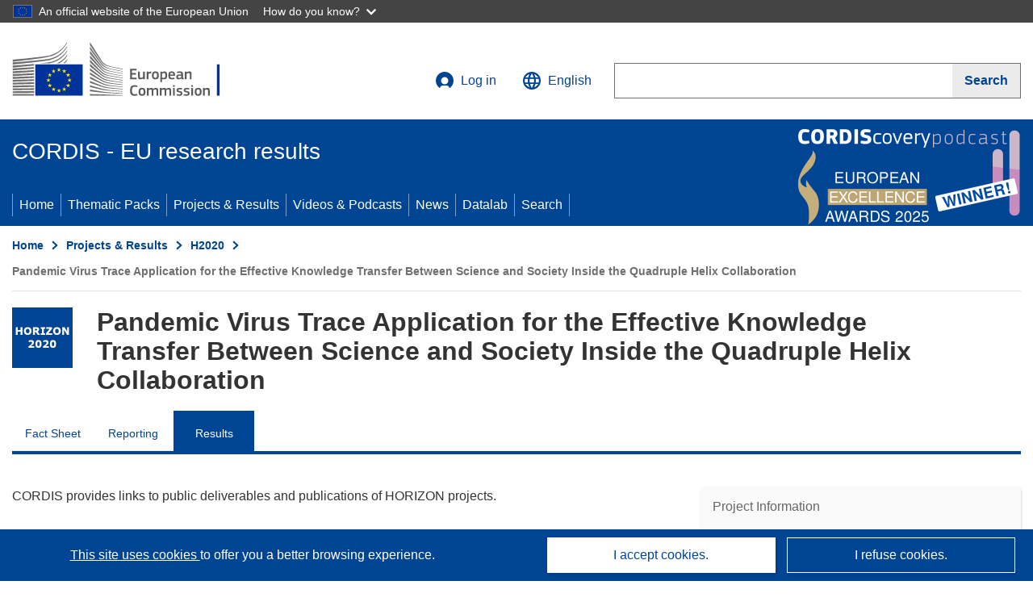

--- FILE ---
content_type: text/html; charset=UTF-8
request_url: https://cordis.europa.eu/project/id/101006316/results
body_size: 18010
content:
	
	
<!DOCTYPE html>
<html lang="en">
	<head>
		<meta charset="UTF-8">
		<title>Pandemic Virus Trace Application for the Effective Knowledge Transfer Between Science and Society Inside the Quadruple Helix Collaboration | PandeVITA | Project | Results | H2020 | CORDIS | European Commission</title>
		<meta name="viewport" content="width=device-width, initial-scale=1">

		<link rel="icon" type="image/png" href="/favicon-96x96.png" sizes="96x96" />
		<link rel="icon" type="image/svg+xml" href="/favicon.svg" />
		<link rel="shortcut icon" href="/favicon.ico" />
		<link rel="apple-touch-icon" sizes="180x180" href="/apple-touch-icon.png" />
		<link rel="manifest" href="/site.webmanifest" />

				<meta content="IE=edge,chrome=1" http-equiv="X-UA-Compatible"> 	                                                        <meta http-equiv='Content-Language' content='en'>
                                                        <meta name='language' content='en'>
                                                        <meta name='available_languages' content='de,en,es,fr,it,pl'>
                                                        <meta name='creator' content='CORDIS'>
                                                        <meta name='DCSext.w_lang' content='en'>
                                                        <meta name='description' content='Deliverables, publications, datasets, software, exploitable results'>
                                                        <meta name='google-site-verification' content='mOeFdYEynpXivBod6K_Jfd-DiS9RGAXfuojTCwrdPOU'>
                                                        <meta name='msvalidate.01' content='CA810A096AD6CB74DF1B7CE7773818CB'>
                                                        <meta name='publisher' content='Publication Office/CORDIS'>
                                                        <meta name='type' content='57'>
                                                        <meta name='keywords' content='PandeVITA,Pandemic Virus Trace Application for the Effective Knowledge Transfer Between Science and Society Inside the Quadruple Helix Collaboration,pandemic epidemic co-operation social media,H2020-EU.5.,H2020,SwafS-31-2020,,Research &amp; Development'>
                                                        <meta name='DCSext.w_user_aut' content='0'>
                                                        <meta name='twitter:description' content='Deliverables, publications, datasets, software, exploitable results'>
                                                        <meta property='og:description' content='Deliverables, publications, datasets, software, exploitable results'>
                                                        <meta name='title' content='Pandemic Virus Trace Application for the Effective Knowledge Transfer Between Science and Society Inside the Quadruple Helix Collaboration | PandeVITA | Project | Results | H2020 | CORDIS | European Commission'>
                                                        <meta name='basename' content='project'>
                                                        <meta name='twitter:title' content='Pandemic Virus Trace Application for the Effective Knowledge Transfer Between Science and Society Inside the Quadruple Helix Collaboration | PandeVITA | Project | Results | H2020 | CORDIS | European Commission'>
                                                        <meta name='DCSext.w_rcn' content='232471'>
                                                        <meta name='WT.cg_s' content='H2020-EU.5.'>
                                                        <meta name='WT.cg_n' content='Projects and Results'>
                                                        <meta name='stats_nature' content=''>
                                                        <meta name='stats_fields_science' content='/23/49/341/325, /21/33/137/133/9678651, /21/33/121/44109686/8132740'>
                                                        <meta property='og:title' content='Pandemic Virus Trace Application for the Effective Knowledge Transfer Between Science and Society Inside the Quadruple Helix Collaboration | PandeVITA | Project | Results | H2020 | CORDIS | European Commission'>
                                                        <meta name='fb:admins' content='350243252149718'>
                                                        <meta name='DCSext.w_pro_prog' content='H2020-EU.5.'>
                                                        <meta name='DCSext.w_pro_coor_country' content='TR'>
                                                        <meta name='DCSext.w_pro_subprog_area' content='SwafS-31-2020'>
                                                        <meta name='DCSext.w_pro_funding' content='RIA - Research and Innovation action'>
                                                        <meta name='DCSext.w_collection' content='project'>
                                                        <meta name='DCSext.w_rcn_type' content='project'>
                                                        <meta name='twitter:card' content='summary'>
                                                        <meta name='twitter:site' content='@CORDIS_EU'>
                                                        <meta name='twitter:creator' content='@CORDIS_EU'>
                                                        <meta property='og:type' content='article'>
                                                        <meta property='og:site_name' content='CORDIS | European Commission'>
                                                        <meta name='contentCreationDate' content='2020-12-09 17:47:41'>
                                                        <meta name='contentUpdateDate' content='2024-04-02 17:56:11'>
                                                        <meta name='publicationDate' content='2024-04-02 17:56:11'>
                                                        <meta name='lastUpdateDate' content='2025-11-03 09:43:21'>
                                                        <meta name='twitter:image' content='https://cordis.europa.eu/projects/icons/logo_h2020_big.jpg'>
                                                        <meta property='og:image' content='https://cordis.europa.eu/projects/icons/logo_h2020_big.jpg'>
    
                        <meta og:title='Pandemic Virus Trace Application for the Effective Knowledge Transfer Between Science and Society Inside the Quadruple Helix Collaboration | PandeVITA | Project | Results | H2020 | CORDIS | European Commission'>
                    <meta twitter:title='Pandemic Virus Trace Application for the Effective Knowledge Transfer Between Science and Society Inside the Quadruple Helix Collaboration | PandeVITA | Project | Results | H2020 | CORDIS | European Commission'>
                    <meta title='Pandemic Virus Trace Application for the Effective Knowledge Transfer Between Science and Society Inside the Quadruple Helix Collaboration | PandeVITA | Project | Results | H2020 | CORDIS | European Commission'>
            
            <link rel="canonical" href="https://cordis.europa.eu/project/id/101006316/results" />
                        <link rel="alternate" hreflang="de" href="https://cordis.europa.eu/project/id/101006316/results/de" />
                    <link rel="alternate" hreflang="en" href="https://cordis.europa.eu/project/id/101006316/results" />
                    <link rel="alternate" hreflang="es" href="https://cordis.europa.eu/project/id/101006316/results/es" />
                    <link rel="alternate" hreflang="fr" href="https://cordis.europa.eu/project/id/101006316/results/fr" />
                    <link rel="alternate" hreflang="it" href="https://cordis.europa.eu/project/id/101006316/results/it" />
                    <link rel="alternate" hreflang="pl" href="https://cordis.europa.eu/project/id/101006316/results/pl" />
            
                                                    <script type="application/ld+json" id="structuredDataArticle">
                    {"@context":"https://schema.org","@type":"Article","author":{"@type":"GovernmentOrganization","name":"CORDIS, cordis.europa.eu","url":"https://cordis.europa.eu"},"headline":"Pandemic Virus Trace Application for the Effective Knowledge Transfer Between Science and Society Inside the Quadruple Helix Collaboration","description":"Article that shows the results linked to the EU Research project","image":["https://cordis.europa.eu"],"datePublished":"2024-04-02 17:56:11","dateModified":"2020-12-09 17:47:41"}
                </script>
                                                            <script type="application/ld+json" id="structuredDataBreadcrumbList">
                    {"@context":"https://schema.org","@type":"BreadcrumbList","itemListElement":[{"@type":"ListItem","position":1,"name":"Home","item":"https://cordis.europa.eu"},{"@type":"ListItem","position":2,"name":"Projects & Results","item":"https://cordis.europa.eu/projects"},{"@type":"ListItem","position":3,"name":"H2020","item":"https://cordis.europa.eu/programme/id/H2020"},{"@type":"ListItem","position":4,"name":"Pandemic Virus Trace Application for the Effective Knowledge Transfer Between Science and Society Inside the Quadruple Helix Collaboration"}]}
                </script>
                        
    <meta property="og:url" content="https://cordis.europa.eu/project/id/101006316/results">
    <meta name="url" content="https://cordis.europa.eu/project/id/101006316/results">


					<link rel="stylesheet" href="/build/94.45c93fa8.css"><link rel="stylesheet" href="/build/main.99a16e7a.css">
				<script defer src="https://webtools.europa.eu/load.js" type="text/javascript"></script>
	</head>
	<body>
		<a href="#c-main" class="ecl-link ecl-link--primary ecl-skip-link" id="skip-id">Skip to main content</a>
		<div id="globan-here"></div>
		<div id="survey"></div>
		<div id="banners"></div>

						<header class="ecl-site-header ecl-site-header--has-menu c-header d-print-none" data-ecl-auto-init="SiteHeader" lang="en">
	<div class="ecl-site-header__background">
		<div class="ecl-site-header__header">
			<div class="ecl-site-header__container ecl-container container container-full">
				<div class="ecl-site-header__top" data-ecl-site-header-top>
					 <a href="https://commission.europa.eu/index_en" class="ecl-link ecl-link--standalone ecl-site-header__logo-link" target="_blank" rel="noopener">
						<picture class="ecl-picture ecl-site-header__picture">
							<source srcset="/images/tmp-preset-ec/logo/positive/logo-ec--en.svg" media="(min-width: 996px)">
							<img class="ecl-site-header__logo-image" src="/images/tmp-preset-ec/logo/positive/logo-ec--en.svg" alt="Go to the home page of the European Commission"/>
						</picture>
					 	<span class="sr-only">(opens in new window)</span>
					</a>
					<div
						class="ecl-site-header__action">
						<!-- UPDATED CUSTOM SIGN IN MENU -->
						<div class="ecl-site-header__account">
																																																						<a class="ecl-button ecl-button--tertiary ecl-site-header__login-toggle c-login c-login--base" href="https://cordis.europa.eu/login?extUrl=https://cordis.europa.eu%2Fproject%2Fid%2F101006316%2Fresults">
								<svg class="ecl-icon ecl-icon--s ecl-site-header__icon" focusable="false" aria-hidden="false" role="img">
									<title>Log in</title>
									<use xlink:href="/build/images/preset-ec/icons/icons.svg#log-in"></use>
								</svg>
								Log in
							</a>
						</div>
						<!-- END CUSTOM SIGN IN MENU -->
						<div class="ecl-site-header__language">
							<a class="ecl-button ecl-button--tertiary ecl-site-header__language-selector etransNo" href="/assets/preset-ec/icons/icon#ahl85" data-ecl-language-selector role="button" aria-label="Change language, current language is English" aria-controls="language-list-overlay">
								<span class="ecl-site-header__language-icon">
									<svg class="ecl-icon ecl-icon--s ecl-site-header__icon" focusable="false" aria-hidden="false" role="img">
										<title>English</title>
										<use xlink:href="/build/images/preset-ec/icons/icons.svg#global"></use>
									</svg>
								</span>
								<span id="lang_name">English</span>
							</a>
							<div class="ecl-site-header__language-container" id="language-list-overlay" hidden data-ecl-language-list-overlay aria-labelledby="ecl-site-header__language-title" role="dialog">
								<div class="ecl-site-header__language-header">
									<div class="ecl-site-header__language-title" id="ecl-site-header__language-title">
										Select your language
									</div>
									<button class="ecl-button ecl-button--tertiary ecl-site-header__language-close ecl-button--icon-only" type="submit" data-ecl-language-list-close>
										<span class="ecl-button__container">
											<span class="ecl-button__label sr-only" data-ecl-label="true">Close</span>
											<svg class="ecl-icon ecl-icon--m ecl-button__icon" focusable="false" aria-hidden="true" data-ecl-icon>
												<use xlink:href="/build/images/preset-ec/icons/icons.svg#close-filled"></use>
											</svg>
										</span>
									</button>
								</div>
								<div
									class="ecl-site-header__language-content">
																		<div class="ecl-site-header__language-category ecl-site-header__language-category--2-col" data-ecl-language-list-eu>
										<div class="ecl-site-header__language-category-title">CORDIS languages:</div>
										<ul class="ecl-site-header__language-list etransNo">
																																																												<li class="ecl-site-header__language-item">
													<a href="/project/id/101006316/results/es" class="ecl-link ecl-link--standalone ecl-link--no-visited ecl-site-header__language-link " lang="es" hreflang="es" data-se="lang_change_button">
														<span class="ecl-site-header__language-link-code">es</span>
														<span class="ecl-site-header__language-link-label">español</span>
													</a>
												</li>
																																																												<li class="ecl-site-header__language-item">
													<a href="/project/id/101006316/results/de" class="ecl-link ecl-link--standalone ecl-link--no-visited ecl-site-header__language-link " lang="de" hreflang="de" data-se="lang_change_button">
														<span class="ecl-site-header__language-link-code">de</span>
														<span class="ecl-site-header__language-link-label">Deutsch</span>
													</a>
												</li>
																																																												<li class="ecl-site-header__language-item">
													<a href="/project/id/101006316/results" class="ecl-link ecl-link--standalone ecl-link--no-visited ecl-site-header__language-link ecl-site-header__language-link--active" lang="en" hreflang="en" data-se="lang_change_button">
														<span class="ecl-site-header__language-link-code">en</span>
														<span class="ecl-site-header__language-link-label">English</span>
													</a>
												</li>
																																																												<li class="ecl-site-header__language-item">
													<a href="/project/id/101006316/results/fr" class="ecl-link ecl-link--standalone ecl-link--no-visited ecl-site-header__language-link " lang="fr" hreflang="fr" data-se="lang_change_button">
														<span class="ecl-site-header__language-link-code">fr</span>
														<span class="ecl-site-header__language-link-label">français</span>
													</a>
												</li>
																																																												<li class="ecl-site-header__language-item">
													<a href="/project/id/101006316/results/it" class="ecl-link ecl-link--standalone ecl-link--no-visited ecl-site-header__language-link " lang="it" hreflang="it" data-se="lang_change_button">
														<span class="ecl-site-header__language-link-code">it</span>
														<span class="ecl-site-header__language-link-label">italiano</span>
													</a>
												</li>
																																																												<li class="ecl-site-header__language-item">
													<a href="/project/id/101006316/results/pl" class="ecl-link ecl-link--standalone ecl-link--no-visited ecl-site-header__language-link " lang="pl" hreflang="pl" data-se="lang_change_button">
														<span class="ecl-site-header__language-link-code">pl</span>
														<span class="ecl-site-header__language-link-label">polski</span>
													</a>
												</li>
																					</ul>
									</div>
																		<div class="ecl-site-header__language-category" data-ecl-language-list-non-eu="">
										<div class="ecl-site-header__language-category-title">Machine translation:</div>
										<p>This is a machine translation provided by the European Commission’s eTranslation service to help you understand this page. <a href="https://ec.europa.eu/info/use-machine-translation-europa-exclusion-liability_en" class="link--external" target="_blank" rel="noopener" aria-label="(opens in new window)">Please read the conditions of use</a>.</p>
										<div class="c-header__machine-container etransNo">
											<select name="machine-lang-options" id="machine-lang-options" class="o-select">
																									<option value="bg">български</option>
																									<option value="es">español</option>
																									<option value="cs">čeština</option>
																									<option value="da">dansk</option>
																									<option value="de">Deutsch</option>
																									<option value="et">eesti</option>
																									<option value="el">ελληνικά</option>
																									<option value="fr">français</option>
																									<option value="ga">Gaeilge</option>
																									<option value="hr">hrvatski</option>
																									<option value="it">italiano</option>
																									<option value="lv">latviešu</option>
																									<option value="lt">lietuvių</option>
																									<option value="hu">magyar</option>
																									<option value="mt">Malti</option>
																									<option value="nl">Nederlands</option>
																									<option value="pl">polski</option>
																									<option value="pt">português</option>
																									<option value="ro">română</option>
																									<option value="sk">slovenčina</option>
																									<option value="sl">slovenščina</option>
																									<option value="fi">suomi</option>
																									<option value="sv">svenska</option>
																									<option value="ru">русский</option>
																									<option value="uk">Українська</option>
																							</select>
											<button class="o-btn" id="trigger-etrans">Translate</button>
										</div>
									</div>
								</div>
							</div>
						</div>
						<div class="ecl-site-header__search-container" role="search" aria-label="Search">
							<a class="ecl-button ecl-button--tertiary ecl-site-header__search-toggle" href="#" data-ecl-search-toggle="true" aria-controls="search-form-id" aria-expanded="false">
								<svg class="ecl-icon ecl-icon--s ecl-site-header__icon" focusable="false" aria-hidden="false" role="img">
									<title>Search</title>
									<use xlink:href="/build/images/preset-ec/icons/icons.svg#search"></use>
								</svg>
								Search
							</a>
							<form class="ecl-search-form ecl-site-header__search" role="search" arial-label="Search on CORDIS" data-ecl-search-form action="/search/en" id="header_search-form" aria-label="Search">
								<div class="ecl-form-group">
									<label for="search-input-id" id="search-input-id-label" class="ecl-form-label ecl-search-form__label">Search</label>
									<input id="search-input-id" class="ecl-text-input ecl-text-input--m ecl-search-form__text-input" type="search" name="query"/>
								</div>
								<button class="ecl-button ecl-button--ghost ecl-search-form__button ppas-oss_launch-search3" type="submit" aria-label="Search" data-se="header_searchform_button">
									<span class="ecl-button__container" data-se="header_searchform_text">
										<svg class="ecl-icon ecl-icon--xs ecl-button__icon" focusable="false" aria-hidden="true" data-ecl-icon>
											<use xlink:href="/build/images/preset-ec/icons/icons.svg#search"></use>
										</svg>
										<span class="ecl-button__label t-text-bold" style="margin: 0" data-ecl-label="true">Search</span>
									</span>
								</button>
							</form>
						</div>
					</div>
				</div>
			</div>
		</div>
		<div class="ecl-site-header__message">
			<div class="ecl-container">
								<div id="custom-etrans">
    <div id="etrans-here"></div>
    <div id="customReceiver"></div>
</div>

<script type="application/json">
{
    "service": "etrans",
    "renderTo": "#etrans-here",
    "languages": {
        "exclude": [
            "en"
        ]
    },
    "renderAs": {
        "icon": false,
        "link": false,
        "button": false
    },
    "config": {
       "targets": {
            "receiver": "#customReceiver"
        },
        "mode": "lc2023"
    },
    "hidden": false,
    "lang": "en"
}
</script>
			</div>
		</div>
	</div>
	<div class="ecl-site-header__banner">
		<div class="ecl-container container container-full">
																		<div class="ecl-site-header__site-name c-site-name  " data-env="" data-se="cordis_title">CORDIS - EU research results</div>
			<div class="ecl-site-header__site-name c-site-name--short   " data-env="" data-se="cordis_title">CORDIS</div>
		</div>
	</div>
	<nav class="ecl-menu" data-ecl-menu data-ecl-menu-max-lines="2" data-ecl-auto-init="Menu" data-ecl-menu-label-open="Menu" data-ecl-menu-label-close="Close" aria-expanded="false" role="navigation">
		<div class="ecl-menu__overlay"></div>
		<div class="ecl-container ecl-menu__container container container-full">
			<a href="#" class="ecl-link ecl-link--standalone ecl-link--icon ecl-button ecl-button--tertiary ecl-menu__open ecl-link--icon-only" data-ecl-menu-open>
				<svg class="ecl-icon ecl-icon--m ecl-link__icon" focusable="false" aria-hidden="true">
					<use xlink:href="/build/images/preset-ec/icons/icons.svg#hamburger"></use>
				</svg>
				<span class="ecl-link__label">Menu</span>
			</a>
			<section class="ecl-menu__inner" data-ecl-menu-inner role="application" aria-label="Menu">
				<header class="ecl-menu__inner-header">
					<button class="ecl-button ecl-button--ghost ecl-menu__close ecl-button--icon-only" type="submit" data-ecl-menu-close>
						<span class="ecl-button__container">
							<span class="ecl-button__label sr-only" data-ecl-label="true">Close</span>
							<svg class="ecl-icon ecl-icon--m ecl-button__icon" focusable="false" aria-hidden="true" data-ecl-icon>
								<use xlink:href="/build/images/preset-ec/icons/icons.svg#close"></use>
							</svg>
						</span>
					</button>
					<div class="ecl-menu__title">Menu</div>
					<button class="ecl-button ecl-button--ghost ecl-menu__back" type="submit" data-ecl-menu-back>
						<span class="ecl-button__container">
							<svg class="ecl-icon ecl-icon--xs ecl-icon--rotate-270 ecl-button__icon" focusable="false" aria-hidden="true" data-ecl-icon>
								<use xlink:href="/build/images/preset-ec/icons/icons.svg#corner-arrow"></use>
							</svg>
							<span class="ecl-button__label" data-ecl-label="true">Back</span>
						</span>
					</button>
				</header>
				<button class="ecl-button ecl-button--ghost ecl-menu__item ecl-menu__items-previous ecl-button--icon-only" type="button" data-ecl-menu-items-previous tabindex="-1">
					<span class="ecl-button__container">
						<svg class="ecl-icon ecl-icon--s ecl-icon--rotate-270 ecl-button__icon" focusable="false" aria-hidden="true" data-ecl-icon>
							<use xlink:href="/build/images/preset-ec/icons/icons.svg#corner-arrow"></use>
						</svg>
						<span class="ecl-button__label" data-ecl-label="true">Previous
							              items</span>
					</span>
				</button>
				<button class="ecl-button ecl-button--ghost ecl-menu__item ecl-menu__items-next ecl-button--icon-only" type="button" data-ecl-menu-items-next tabindex="-1">
					<span class="ecl-button__container">
						<svg class="ecl-icon ecl-icon--s ecl-icon--rotate-90 ecl-button__icon" focusable="false" aria-hidden="true" data-ecl-icon>
							<use xlink:href="/build/images/preset-ec/icons/icons.svg#corner-arrow"></use>
						</svg>
						<span class="ecl-button__label" data-ecl-label="true">Next
							              items</span>
					</span>
				</button>

				<ul class="ecl-menu__list" data-ecl-menu-list>
															<li class="ecl-menu__item " data-ecl-menu-item id="ecl-menu-item-demo-0">
						<a href="/" class="ecl-menu__link"  data-se="main-menu-link" data-ecl-menu-link data-seid="home">
							Home
						</a>
					</li>
															<li class="ecl-menu__item " data-ecl-menu-item id="ecl-menu-item-demo-0">
						<a href="/thematic-packs" class="ecl-menu__link"  data-se="main-menu-link" data-ecl-menu-link data-seid="packs">
							Thematic Packs
						</a>
					</li>
															<li class="ecl-menu__item " data-ecl-menu-item id="ecl-menu-item-demo-0">
						<a href="/projects" class="ecl-menu__link"  data-se="main-menu-link" data-ecl-menu-link data-seid="projects-results">
							Projects &amp; Results
						</a>
					</li>
															<li class="ecl-menu__item " data-ecl-menu-item id="ecl-menu-item-demo-0">
						<a href="/videos-podcasts" class="ecl-menu__link"  data-se="main-menu-link" data-ecl-menu-link data-seid="videos-podcasts">
							Videos &amp; Podcasts
						</a>
					</li>
															<li class="ecl-menu__item " data-ecl-menu-item id="ecl-menu-item-demo-0">
						<a href="/news" class="ecl-menu__link"  data-se="main-menu-link" data-ecl-menu-link data-seid="news">
							News
						</a>
					</li>
															<li class="ecl-menu__item " data-ecl-menu-item id="ecl-menu-item-demo-0">
						<a href="/datalab" class="ecl-menu__link"  data-se="main-menu-link" data-ecl-menu-link data-seid="datalab">
							Datalab
						</a>
					</li>
										<li class="ecl-menu__item " data-ecl-menu-item id="ecl-menu-item-demo-0">
						<a href="/search" class="ecl-menu__link"  data-se="main-menu-link" data-ecl-menu-link data-seid="search">
							Search
						</a>
					</li>
				</ul>
			</section>
		</div>
	</nav>
  <!-- ADVERT -->
    <div class="c-cordis-advert__container c-cordis-advert__en">
      <div class="ecl-container container container-full c-cordis-advert__inner">
        <a href="/search?q=/article/relations/categories/collection/code=&#039;podcast&#039; AND language=&#039;en&#039;&amp;p=1&amp;num=10&amp;srt=/article/contentUpdateDate:decreasing" class="c-cordis-advert__link">
          <img class="c-cordis-advert__img-lg" src="/images/cordis-adverts/podcast-50-large.png" alt="CORDIScovery podcast 50th episode" />
          <img class="c-cordis-advert__img-sm" src="/images/cordis-adverts/podcast-50-small.png" alt="CORDIScovery podcast 50th episode" />
        </a>
      </div>
    </div>
  <!-- END ADVERT -->
</header>


		<div class="o-wrapper o-wrapper--webux">
			   <nav
        class="ecl-breadcrumb"
        aria-label="You are here:"
        data-ecl-breadcrumb="true"
        data-ecl-auto-init="Breadcrumb"
    >
        <ol class="container container-full ecl-breadcrumb__container">
                                                                                        <li class="ecl-breadcrumb__segment" data-ecl-breadcrumb-item="static">
                                            <a href="/" class="ecl-breadcrumb__link ecl-link ecl-link--no-visited ecl-link--standalone" >
                                                                                                Home
                                                                                    </a>
                                                    <svg class="ecl-icon ecl-icon--2xs ecl-icon--rotate-90 ecl-breadcrumb__icon" focusable="false" aria-hidden="true" role="presentation">
                                <use xlink:href="/build/images/preset-ec/icons/icons.svg#corner-arrow"></use>
                            </svg>
                                            </li>
                                                                                        <li class="ecl-breadcrumb__segment ecl-breadcrumb__segment--ellipsis" data-ecl-breadcrumb-ellipsis="">
                            <button class="ecl-button ecl-button--ghost ecl-breadcrumb__ellipsis" type="button" data-ecl-breadcrumb-ellipsis-button="" aria-label="Click to expand">…</button>
                            <svg class="ecl-icon ecl-icon--2xs ecl-icon--rotate-90 ecl-breadcrumb__icon" focusable="false" aria-hidden="true" role="presentation">
                                <use xlink:href="/build/images/preset-ec/icons/icons.svg#corner-arrow"></use>
                            </svg>
                        </li>
                                                            <li class="ecl-breadcrumb__segment" data-ecl-breadcrumb-item="expandable">
                                            <a href="/projects" class="ecl-breadcrumb__link ecl-link ecl-link--no-visited ecl-link--standalone" >
                                                                                                Projects &amp; Results
                                                                                    </a>
                                                    <svg class="ecl-icon ecl-icon--2xs ecl-icon--rotate-90 ecl-breadcrumb__icon" focusable="false" aria-hidden="true" role="presentation">
                                <use xlink:href="/build/images/preset-ec/icons/icons.svg#corner-arrow"></use>
                            </svg>
                                            </li>
                                                                                                        <li class="ecl-breadcrumb__segment" data-ecl-breadcrumb-item="static">
                                            <a href="/programme/id/H2020" class="ecl-breadcrumb__link ecl-link ecl-link--no-visited ecl-link--standalone" >
                                                                                                H2020
                                                                                    </a>
                                                    <svg class="ecl-icon ecl-icon--2xs ecl-icon--rotate-90 ecl-breadcrumb__icon" focusable="false" aria-hidden="true" role="presentation">
                                <use xlink:href="/build/images/preset-ec/icons/icons.svg#corner-arrow"></use>
                            </svg>
                                            </li>
                                                                                                            <li class="ecl-breadcrumb__segment ecl-breadcrumb__current-page" data-ecl-breadcrumb-item="static" aria-current="page">
                                                                         Pandemic Virus Trace Application for the Effective Knowledge Transfer Between Science and Society Inside the Quadruple Helix Collaboration
                                                                    </li>
                                    </ol>
    </nav>

			
	
		<section class="container container-full c-project__header-section">
        <div class="c-header-project">
    
    
    <div class="c-header-project row">
                            <div class="col-12 col-md-auto c-header-project__logo-container" data-se="project_heading__icon">
                            <a href="/programme/id/H2020" alt="Go to the Framework Programme page.">
                    <img src="/images/projects/icons/logo-h2020.jpg" class="c-header-project__logo" alt="" aria-hidden="true" width="75" height="75" />
                </a>
                        </div>
        
                            <div class="col-12 col-md-10 c-header-project__title-container">
                                    <h1 class="c-header-project__title">Pandemic Virus Trace Application for the Effective Knowledge Transfer Between Science and Society Inside the Quadruple Helix Collaboration</h1>
                            </div>
            </div>
</div>

                                    
<nav class="c-menu-project">
    <div class="row">
        <div class="col-12 c-menu-project__mobile">
                <div class="c-collapse c-selector-collapse  c-collapse--search">
    <div class="c-collapse__item">
        <div class="c-collapse__header">
            <a href="#" class="c-collapse__link " role="button">
                
                                    <span class="c-collapse__title" >Results</span>
                
                            </a>
                    </div>

        <div class="c-collapse__content  c-collapse__content--no-padding">
                                <ul class="c-menu-project__menu" role="menu">
                                            <li class="c-menu-project__menu-item ">
                            <a href="/project/id/101006316" role="menuitem" class="c-menu-project__menu-link " aria-current="">
                                Fact Sheet
                            </a>
                        </li>
                                            <li class="c-menu-project__menu-item ">
                            <a href="/project/id/101006316/reporting" role="menuitem" class="c-menu-project__menu-link " aria-current="">
                                Reporting
                            </a>
                        </li>
                                            <li class="c-menu-project__menu-item c-menu-project__menu-item--active">
                            <a href="/project/id/101006316/results" role="menuitem" class="c-menu-project__menu-link c-menu-project__menu-link--active" aria-current="page">
                                Results
                            </a>
                        </li>
                                    </ul>
                        </div>
    </div>
</div>        </div>

        <div class="col-12 c-menu-project__desktop">
            <ul class="c-menu-project__menu" role="menu">
                                                    <li class="c-menu-project__menu-item">
                        <a href="/project/id/101006316" role="menuitem" class="c-menu-project__menu-link " aria-current="">
                            Fact Sheet
                        </a>
                    </li>
                                    <li class="c-menu-project__menu-item">
                        <a href="/project/id/101006316/reporting" role="menuitem" class="c-menu-project__menu-link " aria-current="">
                            Reporting
                        </a>
                    </li>
                                    <li class="c-menu-project__menu-item">
                        <a href="/project/id/101006316/results" role="menuitem" class="c-menu-project__menu-link c-menu-project__menu-link--active" aria-current="page">
                            Results
                        </a>
                    </li>
                            </ul>
        </div>
    </div>
</nav>
    </section>

		<div id="pdfLoaded"></div>
		<div id="metaLoaded"></div>

		<div class="container container-full">
			<div class="row t-row-print">

				<aside class="col-12 col-lg-4 c-article__aside">
					<div class="c-project-info" data-se="project__info">
			<h2 class="c-project-info__title">
			Project Information
		</h2>
	

	<div class="c-project-info__content">
		<div class="p-col-6">
										<div class="c-project-info__acronym">PandeVITA</div>
													<div class="c-project-info__id">
					Grant agreement ID:
					101006316
				</div>
			
												
		
	
	<a target="0" class="ppas-project_weblink c-project-info__link weblink-item selector-website-invalid-link link--external" target="_blank" rel="noopener noreferrer" title="External link: Project website" data-url="http://www.pandevita.eu">
		<span class="sr-only">(opens in new window)</span>
		Project website
			</a>
	
	<div class="c-modal" id="project-info-invalid-link">
		<div class="c-modal__overlay">
			<div class="c-modal__dialog" role="dialog">
				<div class="c-modal__dialog-header">
					<div class="c-modal__dialog-header-buttons">
						<button class="c-modal__dialog-header-button c-modal__dialog-header-button--close" aria-label="Close">
							<span aria-hidden="true" class="fa-solid fa-xmark"></span>
						</button>
					</div>
				</div>
				<div class="c-modal__dialog-body">
																<div class="selector-invalid-modal-text"><p>This website may no longer be available or may not contain the original content.</p><p>Please confirm that you want to visit {{ url }}</p>
</div>
						<div class="row">
							<div class="col-12 col-sm-9 col-md-6 t-margin-bottom-30 t-text-align-center t-align-h">
								<button class="o-btn o-btn--small selector-invalid-modal-goto-btn" data-url="http://www.pandevita.eu">Open URL</button>
							</div>
							<div class="col-12 col-sm-3 col-md-6 t-margin-bottom-30 t-text-align-center t-align-h">
								<button class="o-btn o-btn--small o-btn--light selector-invalid-modal-cancel-btn">Cancel</button>
							</div>
						</div>
									</div>
			</div>
		</div>
	</div>

															
							<div>
					<br/>
					<div class="c-project-info__label-container">
						<span class="c-project-info__label">DOI</span>
						<span class="c-tooltip t-color-text-brand" tabindex="0">
							<span class="fa-solid fa-info fa-info--custom-circle"></span>
							<div class="c-tooltip__in" aria-role="tooltip">
									<p>Each project (from H2020 onwards) is attributed a Digital Object Identifier (DOI)</p>
									<span aria-hidden="true"></span>
							</div>
						</span>
					</div>
					
					<a href="https://doi.org/10.3030/101006316" target="_blank" class="link--external" rel="noopener noreferrer">10.3030/101006316</a>
				</div>
			
															<div class="c-project-info__status t-margin-top-20 t-margin-bottom-5">
						Project closed
					</div>
										


							<div data-se="project__info-signature">
					<br/>
					<span class="c-project-info__label">EC signature date</span>
					1 December 2020
				</div>
			
			<div class="c-project-info__timeline t-padding-top-15">
				<div class="row">
					<div class="col-6">
						<span class="c-project-info__label">Start date</span>
						1 January 2021
					</div>
					<div class="col-6 t-text-align-right">
						<span class="c-project-info__label">End date</span>
						31 August 2023
					</div>
				</div>
									<div class="c-project-info__progress" aria-hidden="true">
						<div class="c-project-info__percentage" style="width: 100%;"></div>
					</div>
							</div>
		</div>

		<div class="p-col-6">
							<div class="c-project-info__fund">
					<span class="c-project-info__label" id="projectInfoFundedUnder">
						Funded under
					</span>
											<ul aria-labelledby="projectInfoFundedUnder" class="c-project-info__fund-list c-project-info__fund-list_2022">
															<li>SCIENCE WITH AND FOR SOCIETY</li>
													</ul>
														</div>
			
							<div class="c-project-info__budget">
					<div class="row">
						<div class="col-6 align-self-center t-padding-top-15">
							<div class="c-project-info__overall">
								<div class="c-project-info__label-container">
									<span class="c-project-info__label">Total cost</span>
									<span class="c-tooltip t-color-text-brand" tabindex="0">
										<span class="fa-solid fa-info fa-info--custom-circle"></span>
										<div class="c-tooltip__in" aria-role="tooltip">
												<p>The total amount of money invested in the project. The total cost includes EU contribution as well as other project costs not covered by EU funding. It is expressed in euros.</p>
												<span aria-hidden="true"></span>
										</div>
									</span>
								</div>
																	€
									1 098 720,00
															</div>

							<div class="c-project-info__eu">
								<div class="c-project-info__label-container">
									<span class="c-project-info__label">EU contribution</span>
									<span class="c-tooltip" tabindex="0">
										<span class="fa-solid fa-info fa-info--custom-circle"></span>
										<div class="c-tooltip__in" aria-role="tooltip">
												<p>Amount of money, by way of direct subsidy or donation, from the EU budget to finance an action intended to help achieve an EU policy objective or the functioning of a body, which pursues an aim of general EU interest or has an objective forming part of, and supporting, an EU policy. The sum of the EU contributions of all participants in a project is equal to the grant amount.</p>
												<span aria-hidden="true"></span>
										</div>
									</span>
								</div>
																	€ 1 098 720,00
															</div>
						</div>

						<div class="col-6 d-flex justify-content-center align-content-end">
															<div class="c-project-info__donut-container">
									<div class="c-chart">
	<div class="c-chart-svg">
		<svg width="100%" height="100%" viewbox="-1 -1 42 42" class="donut">
			<circle class="c-chart-hole" cx="20" cy="20" r="15.91549430918954"></circle>
			<circle class="c-chart-ring" cx="20" cy="20" r="15.91549430918954"></circle>
			<circle class="c-chart-segment-cap" cx="20" cy="20" r="15.91549430918954" stroke-dasharray="100 0"></circle>
			<circle class="c-chart-segment" cx="20" cy="20" r="15.91549430918954" stroke-dasharray="100 0"></circle>
		</svg>
	</div>
	<div class="c-chart-details">
					<div class="c-chart-details-one">
				<span class="c-chart-details-color"></span>
				<span class="c-chart-details-text">1 098 720,00</span>
			</div>
					</div>
</div>

								</div>

													</div>
					</div>
				</div>
			
			
							<div class="c-project-info__coord t-padding-top-15">
					<span class="c-project-info__label">
						Coordinated by
					</span>
																										<p class="coordinated coordinated-name">
									BILKENT UNIVERSITESI VAKIF
									<br/>
																			<span class="fi fi-tr flag-cordis" aria-hidden="true"></span>
										Türkiye
																	</p>
																											</div>
			
					</div>
	</div>
</div>


					
					
					
					
					
									</aside>

				<article
					class="col-12 col-lg-8 order-lg-first">

					<div class="t-padding-bottom-10">
						<p>CORDIS provides links to public deliverables and publications of HORIZON projects.</p><p>Links to deliverables and publications from FP7 projects, as well as links to some specific result types such as dataset and software, are dynamically retrieved from <a class="link--external" target="_blank" rel="noopener" aria-label="(opens in new window)" href="https://www.openaire.eu/about">OpenAIRE </a>.</p>
					</div>

																<section class="c-presults__section">
							<h2>Deliverables</h2>
																																    <div class="c-collapse c-selector-collapse c-collapse--small ">
    <div class="c-collapse__item">
        <div class="c-collapse__header">
            <a href="#" class="c-collapse__link " role="button">
                
                                    <span class="c-collapse__title" >Documents, reports (19)</span>
                
                            </a>
                    </div>

        <div class="c-collapse__content  ">
            																																				<a href="https://ec.europa.eu/research/participants/documents/downloadPublic?documentIds=080166e5ee392fe7&amp;appId=PPGMS" target="_blank" rel="noopener">
														Platform requirements and specifications v1, v2, v3
																													<span class="sr-only">(opens in new window)</span>
															<span class="fa-solid fa-up-right-from-square" aria-hidden="true"></span>
																											</a>
													<p>will be delivered in M6 M12 M18</p>
																																																<a href="https://ec.europa.eu/research/participants/documents/downloadPublic?documentIds=080166e506dd4faa&amp;appId=PPGMS" target="_blank" rel="noopener">
														Report about gender aspects in the COVID-19 crisis
																													<span class="sr-only">(opens in new window)</span>
															<span class="fa-solid fa-up-right-from-square" aria-hidden="true"></span>
																											</a>
													<p>The report will gather the findings of T24 It will be considered in the platform development of WP4</p>
																																																<a href="https://ec.europa.eu/research/participants/documents/downloadPublic?documentIds=080166e5e6801d97&amp;appId=PPGMS" target="_blank" rel="noopener">
														: Report about comparative study about legal and ethical frameworks in different countries
																													<span class="sr-only">(opens in new window)</span>
															<span class="fa-solid fa-up-right-from-square" aria-hidden="true"></span>
																											</a>
													<p>The report will gather the findings of T22 It will be considered in the platform development of WP4</p>
																																																<a href="https://ec.europa.eu/research/participants/documents/downloadPublic?documentIds=080166e5fc4d7e74&amp;appId=PPGMS" target="_blank" rel="noopener">
														PandeVITA user manuals
																													<span class="sr-only">(opens in new window)</span>
															<span class="fa-solid fa-up-right-from-square" aria-hidden="true"></span>
																											</a>
													<p>v1 M12 v2 M24 v3 M30</p>
																																																<a href="https://ec.europa.eu/research/participants/documents/downloadPublic?documentIds=080166e5dbc71d1f&amp;appId=PPGMS" target="_blank" rel="noopener">
														Communication plan
																													<span class="sr-only">(opens in new window)</span>
															<span class="fa-solid fa-up-right-from-square" aria-hidden="true"></span>
																											</a>
													<p>This plan will detail the different communication strategies and channels where PandeVITA dissemination will be conducted based on the communication plan described in this proposal</p>
																																																<a href="https://ec.europa.eu/research/participants/documents/downloadPublic?documentIds=080166e506d91594&amp;appId=PPGMS" target="_blank" rel="noopener">
														Market Analysis
																													<span class="sr-only">(opens in new window)</span>
															<span class="fa-solid fa-up-right-from-square" aria-hidden="true"></span>
																											</a>
													<p>Market analysis of the innovations and results of the project</p>
																																																<a href="https://ec.europa.eu/research/participants/documents/downloadPublic?documentIds=080166e5faaed9ac&amp;appId=PPGMS" target="_blank" rel="noopener">
														The open access publication will present new findings which are revealed in the T3-2 to T3-4
																													<span class="sr-only">(opens in new window)</span>
															<span class="fa-solid fa-up-right-from-square" aria-hidden="true"></span>
																											</a>
													<p>The report will gather the findings of task 33</p>
																																																<a href="https://ec.europa.eu/research/participants/documents/downloadPublic?documentIds=080166e5eedc79a6&amp;appId=PPGMS" target="_blank" rel="noopener">
														Report about comparative case studies about decisions and sanctions during the COVID-19
																													<span class="sr-only">(opens in new window)</span>
															<span class="fa-solid fa-up-right-from-square" aria-hidden="true"></span>
																											</a>
													<p>The report will gather the findings of T23 It will be considered in the platform development of WP4</p>
																																																<a href="https://ec.europa.eu/research/participants/documents/downloadPublic?documentIds=080166e5dbc70d1d&amp;appId=PPGMS" target="_blank" rel="noopener">
														Report about case studies public health systems in Germany, Turkey, Spain and Finland
																													<span class="sr-only">(opens in new window)</span>
															<span class="fa-solid fa-up-right-from-square" aria-hidden="true"></span>
																											</a>
													<p>The report will gather the findings of T21 It will be considered in the platform development of WP4</p>
																																																<a href="https://ec.europa.eu/research/participants/documents/downloadPublic?documentIds=080166e506d90a66&amp;appId=PPGMS" target="_blank" rel="noopener">
														Deployment report of pilot system and technical specifications
																													<span class="sr-only">(opens in new window)</span>
															<span class="fa-solid fa-up-right-from-square" aria-hidden="true"></span>
																											</a>
													<p>This report summarizes the deployment and the different customizations of the toolset performed by the pilot sites in collaboration with the technical partner</p>
																																																<a href="https://ec.europa.eu/research/participants/documents/downloadPublic?documentIds=080166e506d9257f&amp;appId=PPGMS" target="_blank" rel="noopener">
														Social Cost-Benefit Analysis (SCBA)
																													<span class="sr-only">(opens in new window)</span>
															<span class="fa-solid fa-up-right-from-square" aria-hidden="true"></span>
																											</a>
													<p>Social CostBenefit Analysis of the project</p>
																																																<a href="https://ec.europa.eu/research/participants/documents/downloadPublic?documentIds=080166e5ea6fe903&amp;appId=PPGMS" target="_blank" rel="noopener">
														Report about impact of sanction on financial and economic processes during the COVID-19 pandemic crisis
																													<span class="sr-only">(opens in new window)</span>
															<span class="fa-solid fa-up-right-from-square" aria-hidden="true"></span>
																											</a>
													<p>will be delivered in M15</p>
																																																<a href="https://ec.europa.eu/research/participants/documents/downloadPublic?documentIds=080166e506d907a9&amp;appId=PPGMS" target="_blank" rel="noopener">
														Pilot operation report
																													<span class="sr-only">(opens in new window)</span>
															<span class="fa-solid fa-up-right-from-square" aria-hidden="true"></span>
																											</a>
													<p>This report will summarise the experience gained after the piloting phase</p>
																																																<a href="https://ec.europa.eu/research/participants/documents/downloadPublic?documentIds=080166e5fd7de50b&amp;appId=PPGMS" target="_blank" rel="noopener">
														Report on conferences and talk events
																													<span class="sr-only">(opens in new window)</span>
															<span class="fa-solid fa-up-right-from-square" aria-hidden="true"></span>
																											</a>
													<p>A report and analysis of the conferences and talk events organised in Task 64</p>
																																																<a href="https://ec.europa.eu/research/participants/documents/downloadPublic?documentIds=080166e506d90f4c&amp;appId=PPGMS" target="_blank" rel="noopener">
														Final evaluation and exploitation report
																													<span class="sr-only">(opens in new window)</span>
															<span class="fa-solid fa-up-right-from-square" aria-hidden="true"></span>
																											</a>
													<p>This report will provide the final outcomes conclusions and recommendations The evaluation framework D51 will be used as the blueprint of the evaluation</p>
																																																<a href="https://ec.europa.eu/research/participants/documents/downloadPublic?documentIds=080166e5e68005ff&amp;appId=PPGMS" target="_blank" rel="noopener">
														Pilot sites deployment plan
																													<span class="sr-only">(opens in new window)</span>
															<span class="fa-solid fa-up-right-from-square" aria-hidden="true"></span>
																											</a>
													<p>This report will include a summary of all the preparatory activities ethical approval procurement of devices resources allocation etc performed by the pilot sites in order to ensure a successful start of the operations and a proper support structure while running</p>
																																																<a href="https://ec.europa.eu/research/participants/documents/downloadPublic?documentIds=080166e5e68005fa&amp;appId=PPGMS" target="_blank" rel="noopener">
														Evaluation Framework
																													<span class="sr-only">(opens in new window)</span>
															<span class="fa-solid fa-up-right-from-square" aria-hidden="true"></span>
																											</a>
													<p>It will detail the methodology that will be used to perform the evaluation including the data sources</p>
																																																<a href="https://ec.europa.eu/research/participants/documents/downloadPublic?documentIds=080166e5dc25fa83&amp;appId=PPGMS" target="_blank" rel="noopener">
														Review report about good practices
																													<span class="sr-only">(opens in new window)</span>
															<span class="fa-solid fa-up-right-from-square" aria-hidden="true"></span>
																											</a>
													<p>The report will gather the findings of task 31 It will be considered in the platform development of WP4</p>
																																																<a href="https://ec.europa.eu/research/participants/documents/downloadPublic?documentIds=080166e5e692e71f&amp;appId=PPGMS" target="_blank" rel="noopener">
														Data lake Design, Real World Data and Evidence Strategy
																													<span class="sr-only">(opens in new window)</span>
															<span class="fa-solid fa-up-right-from-square" aria-hidden="true"></span>
																											</a>
													<p>will be delivered in M12</p>
																																	        </div>
    </div>
</div>																	    <div class="c-collapse c-selector-collapse c-collapse--small ">
    <div class="c-collapse__item">
        <div class="c-collapse__header">
            <a href="#" class="c-collapse__link " role="button">
                
                                    <span class="c-collapse__title" >Other (11)</span>
                
                            </a>
                    </div>

        <div class="c-collapse__content  ">
            																																				<a href="https://ec.europa.eu/research/participants/documents/downloadPublic?documentIds=080166e5e6d0b3e1&amp;appId=PPGMS" target="_blank" rel="noopener">
														Infographics and animation films
																													<span class="sr-only">(opens in new window)</span>
															<span class="fa-solid fa-up-right-from-square" aria-hidden="true"></span>
																											</a>
													<p>The infographics and animation films provided for the project will be collected as one deliverable Each of the infographics and animation films will be made available to the public in suitable formats and venues</p>
																																																<a href="https://ec.europa.eu/research/participants/documents/downloadPublic?documentIds=080166e5f6251f14&amp;appId=PPGMS" target="_blank" rel="noopener">
														Policy brief WP3
																													<span class="sr-only">(opens in new window)</span>
															<span class="fa-solid fa-up-right-from-square" aria-hidden="true"></span>
																											</a>
													<p>The Policy brief document will outline the more practical findings of this work package and provide instructions and insight for different stakeholders. The final title and focus of the policy brief will be defined during the project.</p>
																																																<a href="https://ec.europa.eu/research/participants/documents/downloadPublic?documentIds=080166e5fc4d6a6e&amp;appId=PPGMS" target="_blank" rel="noopener">
														PandeVITA Platform and dashboard (SW)
																													<span class="sr-only">(opens in new window)</span>
															<span class="fa-solid fa-up-right-from-square" aria-hidden="true"></span>
																											</a>
													<p>v1: M12, v2: M24, v3: M30</p>
																																																<a href="https://ec.europa.eu/research/participants/documents/downloadPublic?documentIds=080166e5f02a5513&amp;appId=PPGMS" target="_blank" rel="noopener">
														Policy brief WP4
																													<span class="sr-only">(opens in new window)</span>
															<span class="fa-solid fa-up-right-from-square" aria-hidden="true"></span>
																											</a>
													<p>will be delivered in M 24</p>
																																																<a href="https://ec.europa.eu/research/participants/documents/downloadPublic?documentIds=080166e500c8a392&amp;appId=PPGMS" target="_blank" rel="noopener">
														Open access publication WP4
																													<span class="sr-only">(opens in new window)</span>
															<span class="fa-solid fa-up-right-from-square" aria-hidden="true"></span>
																											</a>
													<p>The open access publication will present new findings which are revealed in the T3-2 to T3-4</p>
																																																<a href="https://ec.europa.eu/research/participants/documents/downloadPublic?documentIds=080166e5fc770ca2&amp;appId=PPGMS" target="_blank" rel="noopener">
														Videos talk events
																													<span class="sr-only">(opens in new window)</span>
															<span class="fa-solid fa-up-right-from-square" aria-hidden="true"></span>
																											</a>
													<p>The videos of talk events will be made available on suitable platforms and collected to the PandeVITA website for convenient access.</p>
																																																<a href="https://ec.europa.eu/research/participants/documents/downloadPublic?documentIds=080166e5eb990bd9&amp;appId=PPGMS" target="_blank" rel="noopener">
														Event: Conference in Madrid
																													<span class="sr-only">(opens in new window)</span>
															<span class="fa-solid fa-up-right-from-square" aria-hidden="true"></span>
																											</a>
													<p>On the conference relevant topics about COVID19 measures in different countries will be discussed and first results of WP2 and WP3 will be introduced</p>
																																																<a href="https://ec.europa.eu/research/participants/documents/downloadPublic?documentIds=080166e5d9637a3b&amp;appId=PPGMS" target="_blank" rel="noopener">
														Development of key visuals and online presence
																													<span class="sr-only">(opens in new window)</span>
															<span class="fa-solid fa-up-right-from-square" aria-hidden="true"></span>
																											</a>
													<p>This deliverable consists of the key visuals developed in Task 71 and the online accounts from Task 72</p>
																																																<a href="https://ec.europa.eu/research/participants/documents/downloadPublic?documentIds=080166e5fd7d20d8&amp;appId=PPGMS" target="_blank" rel="noopener">
														Event; Conference in Ankara
																													<span class="sr-only">(opens in new window)</span>
															<span class="fa-solid fa-up-right-from-square" aria-hidden="true"></span>
																											</a>
													<p>During the conference the developed PandeVITA App and Platform will be presented and discussed.</p>
																																																<a href="https://ec.europa.eu/research/participants/documents/downloadPublic?documentIds=080166e5fc778230&amp;appId=PPGMS" target="_blank" rel="noopener">
														PandeVITA app
																													<span class="sr-only">(opens in new window)</span>
															<span class="fa-solid fa-up-right-from-square" aria-hidden="true"></span>
																											</a>
													<p>v1: M12, v2: M24, v3: M30</p>
																																																<a href="https://ec.europa.eu/research/participants/documents/downloadPublic?documentIds=080166e506d90ce7&amp;appId=PPGMS" target="_blank" rel="noopener">
														Open access publication WP3
																													<span class="sr-only">(opens in new window)</span>
															<span class="fa-solid fa-up-right-from-square" aria-hidden="true"></span>
																											</a>
													<p>The open access publication will present new findings which are revealed in the T21 to T23</p>
																																	        </div>
    </div>
</div>															
																				</section>
					
										<section
						class="c-presults__section">
																			<div class="c-presults__section">
								<h2>Publications</h2>
																	    <div class="c-collapse c-selector-collapse c-collapse--small ">
    <div class="c-collapse__item">
        <div class="c-collapse__header">
            <a href="#" class="c-collapse__link " role="button">
                
                                    <span class="c-collapse__title" >Peer reviewed articles (8)</span>
                
                            </a>
                    </div>

        <div class="c-collapse__content  ">
            											
																									<a href="https://doi.org/10.3389/fcomm.2022.900066" target="_blank" rel="noopener">
														Preferences in the intention to download a Covid tracing app: A Discrete Choice Experiment study in the Netherlands and Turkey
																													<span class="sr-only">(opens in new window)</span>
															<span class="fa-solid fa-up-right-from-square" aria-hidden="true"></span>
																											</a>
																								<p>
																											<span class="t-text-bold">Author(s):
														</span>
														Frans Folkvord, Lutz Peschke, Yasemin Gümüş Ağca, Karlijn Van Houten, Giacomo Stazi, Ana Roca-Umbert, Seldağ Güneş Peschke, Seyedehshahrzad Seyfafjehi, Alba Gallego, Eugenio Gaeta, Giuseppe Fico, Anni Karinsalo, Francisco Lupianez Villanueva
														<br/>
																																								<span class="t-text-bold">Published in:
														</span>
														<span data-se="pub__published">Frontiers in Communications, Issue 7, 2022, ISSN 2297-900X</span><br/>
																																								<span class="t-text-bold">Publisher:
														</span>
														Frontiers Media
														<br/>
																																								<span class="t-text-bold">DOI:
														</span>
														<span data-se="pub__doi">10.3389/fcomm.2022.900066</span><br/>
																									</p>

											
																									<a href="https://doi.org/10.30915/abd.1318334" target="_blank" rel="noopener">
														The Evaluation of The Effects of The Pandemic Period on Women Through a Focus Group Study
																													<span class="sr-only">(opens in new window)</span>
															<span class="fa-solid fa-up-right-from-square" aria-hidden="true"></span>
																											</a>
																								<p>
																											<span class="t-text-bold">Author(s):
														</span>
														Seldağ Güneş Peschke, Irmak Dündar, Anıl Güven Yüksel, Nildağ Başak Ceylan, Ayhan Kapusuzoğlu, Lutz Peschke
														<br/>
																																								<span class="t-text-bold">Published in:
														</span>
														<span data-se="pub__published">Ankara Barosu Dergisi, Issue 81(4), 2023, Page(s) 465 - 496, ISSN 1300-9885</span><br/>
																																								<span class="t-text-bold">Publisher:
														</span>
														Ankara Barosu
														<br/>
																																								<span class="t-text-bold">DOI:
														</span>
														<span data-se="pub__doi">10.30915/abd.1318334</span><br/>
																									</p>

											
																									<a href="https://doi.org/10.33432/ybuhukuk.1104344" target="_blank" rel="noopener">
														Artificial intelligence and the new challenges for EU legislation.
																													<span class="sr-only">(opens in new window)</span>
															<span class="fa-solid fa-up-right-from-square" aria-hidden="true"></span>
																											</a>
																								<p>
																											<span class="t-text-bold">Author(s):
														</span>
														Seldağ Güneş Peschke, Lutz Peschke
														<br/>
																																								<span class="t-text-bold">Published in:
														</span>
														<span data-se="pub__published">Yıldırım Beyazıt University Law Review, Issue 7, 2022, Page(s) 1267-1292, ISSN 2149-5831</span><br/>
																																								<span class="t-text-bold">Publisher:
														</span>
														Ankara Yildirim Beyazit University
														<br/>
																																								<span class="t-text-bold">DOI:
														</span>
														<span data-se="pub__doi">10.33432/ybuhukuk.1104344</span><br/>
																									</p>

											
																									<span>The effect of the COVID-19 pandemic on macroeconomic indicators: Quadruple Helix model for Turkey case study</span>
																								<p>
																											<span class="t-text-bold">Author(s):
														</span>
														Nildağ Başak Ceylan, Ayhan Kapusuzoğlu, Lutz Peschke
														<br/>
																																								<span class="t-text-bold">Published in:
														</span>
														<span data-se="pub__published">Scientific Bulletin – Economic Sciences, Issue 20(2), 2022, Page(s) 37-44, ISSN 1583-1809</span><br/>
																																								<span class="t-text-bold">Publisher:
														</span>
														University of Pitesti.
														<br/>
																																						</p>

											
																									<a href="https://doi.org/10.1007/s42001-021-00150-8" target="_blank" rel="noopener">
														A high-resolution temporal and geospatial content analysis of Twitter posts related to the COVID-19 pandemic
																													<span class="sr-only">(opens in new window)</span>
															<span class="fa-solid fa-up-right-from-square" aria-hidden="true"></span>
																											</a>
																								<p>
																											<span class="t-text-bold">Author(s):
														</span>
														Charalampos Ntompras, George Drosatos, Eleni Kaldoudi
														<br/>
																																								<span class="t-text-bold">Published in:
														</span>
														<span data-se="pub__published">Journal of Computational Social Science, Issue 5, 2022, Page(s) 687–729, ISSN 2432-2717</span><br/>
																																								<span class="t-text-bold">Publisher:
														</span>
														Springer Nature
														<br/>
																																								<span class="t-text-bold">DOI:
														</span>
														<span data-se="pub__doi">10.1007/s42001-021-00150-8</span><br/>
																									</p>

											
																									<a href="https://doi.org/10.2196/37891" target="_blank" rel="noopener">
														Preferences in the Willingness to Download a COVID-19 Contact Tracing App in the Netherlands and Turkey: Experimental Study
																													<span class="sr-only">(opens in new window)</span>
															<span class="fa-solid fa-up-right-from-square" aria-hidden="true"></span>
																											</a>
																								<p>
																											<span class="t-text-bold">Author(s):
														</span>
														Frans Folkvord, Lutz Peschke, Karlijn Van Houten, Giacomo Stazi, Francisco Lupianez Villanueva
														<br/>
																																								<span class="t-text-bold">Published in:
														</span>
														<span data-se="pub__published">JMIR Formative Research, Issue 6(7), 2022, Page(s) e37891, ISSN 2561-326X</span><br/>
																																								<span class="t-text-bold">Publisher:
														</span>
														JMIR Publications
														<br/>
																																								<span class="t-text-bold">DOI:
														</span>
														<span data-se="pub__doi">10.2196/37891</span><br/>
																									</p>

											
																									<a href="https://doi.org/10.17829/turcom.1019006" target="_blank" rel="noopener">
														Reward Mechanisms in COVID-19 Tracking Apps and Its Impact on the Voluntary Participation of the Public in Sustainable Innovation Processes
																													<span class="sr-only">(opens in new window)</span>
															<span class="fa-solid fa-up-right-from-square" aria-hidden="true"></span>
																											</a>
																								<p>
																											<span class="t-text-bold">Author(s):
														</span>
														Lutz Peschke, Seldağ Güneş Peschke, Yasemin Gümüş Ağca, Seyedehshahrzad Seyfafjehi, Irmak Dündar, Yasin Aydoğdu
														<br/>
																																								<span class="t-text-bold">Published in:
														</span>
														<span data-se="pub__published">Turkish Review of Communication Studies, Issue 39, 2022, Page(s) 54 - 72, ISSN 2630-6220</span><br/>
																																								<span class="t-text-bold">Publisher:
														</span>
														Marmara University
														<br/>
																																								<span class="t-text-bold">DOI:
														</span>
														<span data-se="pub__doi">10.17829/turcom.1019006</span><br/>
																									</p>

											
																									<a href="https://doi.org/10.1007/s13132-023-01537-w" target="_blank" rel="noopener">
														Practices of Knowledge Exchange in the Context of the COVID-19 Pandemic
																													<span class="sr-only">(opens in new window)</span>
															<span class="fa-solid fa-up-right-from-square" aria-hidden="true"></span>
																											</a>
																								<p>
																											<span class="t-text-bold">Author(s):
														</span>
														Lutz Peschke, Sotorios Gyftopoulos, Ayhan Kapusuzoğlu, Frans Folkvord, Yasemin Gümüş Ağca, Eleni Kaldoudi, George Drosatos, Nildağ Başak Ceylan, Leandro Pecchia, Seldağ Güneş Peschke
														<br/>
																																								<span class="t-text-bold">Published in:
														</span>
														<span data-se="pub__published">Journal of the Knowledge Economy, Issue November 20, 2023, 2023, ISSN 1868-7873</span><br/>
																																								<span class="t-text-bold">Publisher:
														</span>
														Springer Nature
														<br/>
																																								<span class="t-text-bold">DOI:
														</span>
														<span data-se="pub__doi">10.1007/s13132-023-01537-w</span><br/>
																									</p>

																					        </div>
    </div>
</div>																	    <div class="c-collapse c-selector-collapse c-collapse--small ">
    <div class="c-collapse__item">
        <div class="c-collapse__header">
            <a href="#" class="c-collapse__link " role="button">
                
                                    <span class="c-collapse__title" >Book chapters (1)</span>
                
                            </a>
                    </div>

        <div class="c-collapse__content  ">
            											
																									<a href="https://doi.org/10.1007/978-3-030-78465-2_29" target="_blank" rel="noopener">
														Human Computer Interaction Challenges in Designing Pandemic Trace Application for the Effective Knowledge Transfer Between Science and Society Inside the Quadruple Helix Collaboration
																													<span class="sr-only">(opens in new window)</span>
															<span class="fa-solid fa-up-right-from-square" aria-hidden="true"></span>
																											</a>
																								<p>
																											<span class="t-text-bold">Author(s):
														</span>
														Alba Gallego, Eugenio Gaeta, Anni Karinsalo, Ville Ollikainen, Pekka Koskela, Lutz Peschke, Frans Folkvord, Eleni Kaldoudi, Timo Jämsä, Francisco Lupiáñez-Villanueva, Leandro Pecchia, and Giuseppe Fico
														<br/>
																																								<span class="t-text-bold">Published in:
														</span>
														<span data-se="pub__published">Lecture Notes in Computer Science book series, Issue 12763, 2021, Page(s) 390–401, ISBN 978-3-030-78464-5</span><br/>
																																								<span class="t-text-bold">Publisher:
														</span>
														Springer Nature Switzerland
														<br/>
																																								<span class="t-text-bold">DOI:
														</span>
														<span data-se="pub__doi">10.1007/978-3-030-78465-2_29</span><br/>
																									</p>

																					        </div>
    </div>
</div>															</div>
						
												<div class="selector-openaire-publications-placeholder"></div>
					</section>

										<section
						class="c-presults__section">
												
												<div class="selector-openaire-publications-placeholder"></div>
					</section>

										

					<div
						class="selector-openaire-placeholder"
						data-rcn="232471"
						data-framework="H2020"
						data-tra-one="No title available"
						data-tra-two="Author(s)"
						data-tra-three="Published in"
						data-tra-four="Permanent ID"
						data-tra-five="DOI"
						data-tra-six="Publisher"
						data-tra-seven="Publications via OpenAIRE"
						data-tra-height="Datasets via OpenAIRE"
						data-tra-nine="Software via OpenAIRE"
						data-tra-ten="Publications"
						data-tra-eleven="Datasets"
						data-tra-twelve="Software"
						data-hascontenttoshow="1"
						data-tra-seeall="See all {{ total }} results"
						data-tra-loadall="Loading {{ total }} results..."
						data-tra-otherheading="Other Research Products"
						data-tra-otheropenaire="Other Research Products via OpenAire"
						data-tra-seesome="Showing 1-10 out of {{ total }}"
					>
						<p class="c-presults__loading-openaire">Searching for OpenAIRE data...</p>
					</div>
					<p class="c-presults__loading-openaire-err d-none">
						<span class="fa-solid fa-circle-exclamation" aria-hidden="true"></span>
						There was an error trying to search data from OpenAIRE</p>
					<p class="c-presults__loading-openaire d-none c-presults__loading-openaire_no-results">No results available</p>
				</article>

			</div>
		</div>

				<div
			class="container container-full">
						<section class="o-section">
    <div class="row">
        <div class="col-12 col-md-6 c-article__footer-left">
                            <div class="t-margin-bottom-30">
                    <h2>Share this page <span class="sr-only">Share this page on social networks</span></h2>
                     <div id="sharethispage"></div>

<script type="application/json">{
    "service" : "share",
    "version" : "2.0",
    "networks": ["x", "facebook", "linkedin", "email"],
    "display": "icons",
    "renderTo": "#sharethispage",
    "lang": "en",
    "target": "_blank"
}</script>
                </div>

                        <div class="t-margin-bottom-30">
                                    <h2 id="articledownload">Download  <span class="sr-only">Download the content of the page</span></h2>
                    <ul aria-labelledby="articledownload" class="c-article__download">
                                                    <li class="c-article__download-item c-article__download-xml"><a href="/project/id/101006316?format=xml" class="o-btn o-btn--small c-btn--xml c-link-btn" rel="nofollow">XML</a></li>
                        
                                                    <li class="c-article__download-item c-article__download-pdf">
                                <form method="post" action="/pdf/project/id/101006316/results" rel="nofollow">
                                    <input type="hidden" name="_token" value="6e7a5.ZB5YaZWfN3HzEp8zyDEHCGADC-rFvxCbmEsvTMXiL7g.FUEXXN3tYR2_dKxD-EJ0ZgpIQa7yjyXhzg5IDYqEefoXbTI70KtNHrhB9A">
                                    <button class="o-btn o-btn--small c-btn--pdf c-link-btn" type="submit">PDF</button>
                                </form>
                            </li>
                                            </ul>
                            </div>
        </div>
        <div class="col-12 col-md-6 c-article__footer-right">
            <div>
                
                <p>
                    <span class="c-article__update">Last update: </span> 2 April 2024 <br />
                </p>
            </div>
                                        <div class="c-booklet selector-booklet-section" data-rcn="232471" data-collection="" data-url="https://cordis.europa.eu/project/id/101006316/results" data-tab="" data-title="">
                                                                    <button class="c-booklet__add d-none" aria-label="Add to booklet" title="Add to booklet">
                            <span class="ci ci-booklet-add" aria-hidden="true"></span> Booklet
                        </button>
                                        <a href="/booklet" class="c-booklet__mybooklet" aria-label="Go to My Saved Booklet list" title="Go to My Saved Booklet list">
                        <span class="ci ci-booklet-page-lg" aria-hidden="true"></span> My Booklet
                    </a>
                </div>
                    </div>
    </div>
            <div class="c-permalink">
            <p><span class="t-text-bold">Permalink: </span><a href="https://cordis.europa.eu/project/id/101006316/results">https://cordis.europa.eu/project/id/101006316/results</a></p>
            <p>European Union, 2026</p>
        </div>
    </section>

		</div>

	
							<script src="/build/libs/moment.min.js"></script>
				<script src="/build/libs/ecl-ec.js"></script>
												<script>
					ECL.autoInit();
				</script>
				<script src="/build/runtime.1b5762f4.js" defer></script><script src="/build/454.d2891690.js" defer></script><script src="/build/633.76bc22d6.js" defer></script><script src="/build/412.2c5092f7.js" defer></script><script src="/build/822.b6bb9400.js" defer></script><script src="/build/94.55db4deb.js" defer></script><script src="/build/main.25122de2.js" defer></script>
			
		<script src="/build/345.cd4bb50d.js" defer></script><script src="/build/projectItem.62c07dee.js" defer></script>
			</div>

			<footer class="ecl-site-footer c-footer" lang="en">
  <div class="c-footer__in container-full">
    <div class="ecl-site-footer__row">
      <div class="ecl-site-footer__column">
        <div class="ecl-site-footer__section ecl-site-footer__section--site-info">
          <h2 class="ecl-site-footer__title t-margin-bottom-20">
            CORDIS - EU research results
          </h2>
          <div class="ecl-site-footer__description">This website is managed by the <a class="link--underlined link--external" href="https://op.europa.eu/" target="_blank" rel="noopener" aria-label="(opens in new window)">Publications Office of the European Union</a></div>
          <ul class="ecl-site-footer__list">
            <li class="ecl-site-footer__list-item"><a href="/about/accessibility/"
                class="ecl-link ecl-link--standalone ecl-site-footer__link">Accessibility</a></li>
          </ul>
        </div>
      </div>
      <div class="ecl-site-footer__column">
        <div class="ecl-site-footer__section">
          <h2 class="ecl-site-footer__title ecl-site-footer__title--separator">Contact us</h2>
          <ul class="ecl-site-footer__list">
            <li class="ecl-site-footer__list-item">
              <span class="ecl-site-footer__description"><a href='mailto:cordis@publications.europa.eu'>Contact our Help Desk</a>.</span>
            </li>
            <li class="ecl-site-footer__list-item">
              <span class="ecl-site-footer__description"><a href="/about/faq">Frequently Asked Questions</a> (and their answers)</span>
            </li>
          </ul>
        </div>
        <div class="ecl-site-footer__section">
          <h2 class="ecl-site-footer__title ecl-site-footer__title--separator">Follow us</h2>
          <ul class="ecl-site-footer__list ecl-site-footer__list--inline">
            <li class="ecl-site-footer__list-item">
              <a 
                href="https://ec.europa.eu/newsroom/cordis/user-subscriptions/4149/create"
                class="ecl-link ecl-link--standalone ecl-link--icon ecl-link--icon-before ecl-site-footer__link"
                target="_blank"
              >
                <svg class="ecl-icon ecl-icon--xs ecl-link__icon" focusable="false" aria-hidden="true">
                  <use xlink:href="/build/images/preset-ec/icons/icons.svg#email">
                  </use>
                  </svg><span class="ecl-link__label">Newsletter</span><span class="sr-only">(opens in new window)</span>
              </a>
            </li>
            <li class="ecl-site-footer__list-item">
              <a 
                href="https://twitter.com/CORDIS_EU"
                class="ecl-link ecl-link--standalone ecl-link--icon ecl-link--icon-before ecl-site-footer__link"
                target="_blank"
              >
                                  <span class="fa-brands fa-x-twitter ecl-icon ecl-icon--xs ecl-link__icon" focusable="false" aria-hidden="true"></span><span class="ecl-link__label">X/Twitter</span>
                  <span class="sr-only">(opens in new window)</span>
                </a>
            </li>
            <li class="ecl-site-footer__list-item">
              <a 
                href="https://www.facebook.com/EUScienceInnov/"
                class="ecl-link ecl-link--standalone ecl-link--icon ecl-link--icon-before ecl-site-footer__link"
                target="_blank"
              >
                <svg class="ecl-icon ecl-icon--xs ecl-link__icon" focusable="false" aria-hidden="true">
                  <use xlink:href="/build/images/preset-ec/icons/icons-social-media.svg#facebook-negative">
                  </use>
                  </svg><span class="ecl-link__label">Facebook</span><span class="sr-only">(opens in new window)</span>
              </a>
            </li>
            <li class="ecl-site-footer__list-item">
              <a 
                href="https://www.youtube.com/user/CORDISdotEU"
                class="ecl-link ecl-link--standalone ecl-link--icon ecl-link--icon-before ecl-site-footer__link"
                target="_blank"
              >
                <svg class="ecl-icon ecl-icon--xs ecl-link__icon" focusable="false" aria-hidden="true">
                  <use xlink:href="/build/images/preset-ec/icons/icons-social-media.svg#youtube-negative">
                  </use>
                  </svg><span class="ecl-link__label">YouTube</span><span class="sr-only">(opens in new window)</span>
              </a>
            </li>
            <li class="ecl-site-footer__list-item">
              <a 
                href="https://www.instagram.com/eu_science"
                class="ecl-link ecl-link--standalone ecl-link--icon ecl-link--icon-before ecl-site-footer__link"
                target="_blank"
              >
                <svg class="ecl-icon ecl-icon--xs ecl-link__icon" focusable="false" aria-hidden="true">
                  <use xlink:href="/build/images/preset-ec/icons/icons-social-media.svg#instagram-negative">
                  </use>
                  </svg><span class="ecl-link__label">Instagram</span><span class="sr-only">(opens in new window)</span>
              </a>
            </li>
            <li class="ecl-site-footer__list-item">
              <a 
                href="https://www.linkedin.com/company/publications-office-of-the-european-union/"
                class="ecl-link ecl-link--standalone ecl-link--icon ecl-link--icon-before ecl-site-footer__link"
                target="_blank"
              >
                <svg class="ecl-icon ecl-icon--xs ecl-link__icon" focusable="false" aria-hidden="true">
                  <use xlink:href="/build/images/preset-ec/icons/icons-social-media.svg#linkedin-negative">
                  </use>
                  </svg><span class="ecl-link__label">LinkedIn</span><span class="sr-only">(opens in new window)</span>
              </a>
            </li>
          </ul>
        </div>
      </div>
      <div class="ecl-site-footer__column">
        <div class="ecl-site-footer__section">
          <h2 class="ecl-site-footer__title ecl-site-footer__title--separator">About us</h2>
          <ul class="ecl-site-footer__list">
            <li class="ecl-site-footer__list-item">
              <a
                href="/about/"
                class="ecl-link ecl-link--standalone ecl-site-footer__link">Who we are
              </a>
            </li>
            <li class="ecl-site-footer__list-item">
              <a
                href="/about/services/"
                class="ecl-link ecl-link--standalone ecl-site-footer__link">CORDIS services
              </a>
            </li>
          </ul>
        </div>
        <div class="ecl-site-footer__section">
          <h2 class="ecl-site-footer__title ecl-site-footer__title--separator">Related links</h2>
          <ul class="ecl-site-footer__list">
            <li class="ecl-site-footer__list-item">
              <a
                href="https://research-and-innovation.ec.europa.eu/"
                class="ecl-link ecl-link--standalone ecl-site-footer__link link--external"
                target="_blank">Research and innovation
                <span class="sr-only">(opens in new window)</span>
              </a>
            </li>
            <li class="ecl-site-footer__list-item">
              <a
                href="https://ec.europa.eu/info/funding-tenders/opportunities/portal/screen/home"
                class="ecl-link ecl-link--standalone ecl-site-footer__link link--external"
                target="_blank">Funding &amp; tenders portal
                <span class="sr-only">(opens in new window)</span>
              </a>
            </li>
          </ul>
        </div>
      </div>
    </div>
    <div class="ecl-site-footer__row">
      <div class="ecl-site-footer__column">
        <div class="ecl-site-footer__section">
          <a 
            href="https://commission.europa.eu/index_en"
            class="ecl-link ecl-link--standalone ecl-site-footer__logo-link"
            target="_blank"
          >
            <picture class="ecl-picture ecl-site-footer__picture">
              <source srcSet="/images/tmp-preset-ec/logo/negative/logo-ec--en.svg"
                media="(min-width: 996px)" /><img class="ecl-site-footer__logo-image"
                src="/images/tmp-preset-ec/logo/negative/logo-ec--en.svg" alt="Go to the home page of the European Commission" />
            </picture>
            <span class="sr-only">(opens in new window)</span>
          </a>
        </div>
      </div>
      <div class="ecl-site-footer__column">
        <div class="ecl-site-footer__section ecl-site-footer__section--split-list">
          <ul class="ecl-site-footer__list">
            <li class="ecl-site-footer__list-item">
              <a
                href="https://commission.europa.eu/about-european-commission/contact_en"
                class="ecl-link ecl-link--standalone ecl-site-footer__link link--external"
                target="_blank">Contact the European Commission<span class="sr-only">(opens in new window)</span></a>
            </li>
            <li class="ecl-site-footer__list-item">
              <a
                href="https://european-union.europa.eu/contact-eu/social-media-channels_en#/search?page=0&amp;amp;institutions=european_commission"
                class="ecl-link ecl-link--standalone ecl-link--icon ecl-link--icon-after ecl-site-footer__link link--external"
                target="_blank"><span
                  class="ecl-link__label">Follow the European Commission on social media</span><span class="sr-only">(opens in new window)</span></a>
            </li>
            <li class="ecl-site-footer__list-item">
              <a href="https://commission.europa.eu/resources-partners_en"
                class="ecl-link ecl-link--standalone ecl-site-footer__link link--external"
                target="_blank">Resources for partners<span class="sr-only">(opens in new window)</span></a>
            </li>
          </ul>
        </div>
      </div>
      <div class="ecl-site-footer__column">
        <div class="ecl-site-footer__section ecl-site-footer__section--split-list">
          <ul class="ecl-site-footer__list">
            <li class="ecl-site-footer__list-item">
              <a href="/about/legal/#cookies"
                class="ecl-link ecl-link--standalone ecl-site-footer__link">Cookies</a>
            </li>
            <li class="ecl-site-footer__list-item">
              <a href="/about/legal/#privacy-statement-on-the-protection-of-personal-data"
                class="ecl-link ecl-link--standalone ecl-site-footer__link">Privacy policy</a>
            </li>
            <li class="ecl-site-footer__list-item">
              <a href="/about/legal/"
                class="ecl-link ecl-link--standalone ecl-site-footer__link">Legal Notice</a>
            </li>
          </ul>
        </div>
      </div>
    </div>
  </div>
</footer>
			<div
    role="dialog"
    aria-live="polite"
    aria-describedby="cookieconsent:desc"
    class="co-cookie-consent container-fluid"
    id="cookieConsentBanner"
>
    <div class="co-cookie-consent__in row">
        <span id="cookieconsent:desc" class="co-cookie-consent__message col-12 col-lg-6">
            <a 
                href="/about/legal"
                aria-label="Learn more about cookies"
                class="co-cookie-consent__link t-focus--second"
            >This site uses cookies </a>
            to offer you a better browsing experience. 
        </span>
        <div class="co-cookie-consent__button-container col-12 col-lg-6">
            <button
                class="o-btn o-btn--large o-btn--light co-cookie-consent__button co-cookie-consent__button--allow"
                id="cookieAccept"
            >
               I accept cookies.
            </button>
            <button
                class="o-btn o-btn--large  co-cookie-consent__button co-cookie-consent__button--decline"
                id="cookieDeclined"
            >
                I refuse cookies.
            </button>
        </div>
    </div>
    
</div>
			<div class="c-modal" id="det-completion-modal-success">
	<div class="c-modal__overlay">
		<div class="c-modal__dialog" role="dialog">
			<div class="c-modal__dialog-header">
				<div class="c-modal__dialog-header-buttons">
					<button class="c-modal__dialog-header-button c-modal__dialog-header-button--close" aria-label="Close">
						<span aria-hidden="true" class="fa-solid fa-xmark"></span>
					</button>
				</div>
			</div>
			<div class="c-modal__dialog-body">
				<h2>Your data extraction is available</h2>
				<p>Your data extraction with Task ID
					<strong class="det-completion-modal-success-taskId">TASK_ID_PLACEHOLDER</strong>
					is available for download.</p>
				<div class="container">
					<div class="row justify-content-center align-items-center">
						<div class="col-12 col-sm-5 t-margin-bottom-30 t-text-align-center t-align-h">
							<button class="o-btn o-btn--large c-btn-survey c-modal__dialog-btn-ok">Go to my data extractions</button>
						</div>
						<div class="col-12 col-sm-4 t-margin-bottom-30 t-text-align-center t-align-h">
							<button class="o-btn o-btn--large o-btn--light c-btn-survey c-modal__dialog-btn-cancel">Close</button>
						</div>
					</div>
				</div>
			</div>
		</div>
	</div>
</div>

<div class="c-modal" id="det-completion-modal-error">
  <div class="c-modal__overlay">
    <div class="c-modal__dialog" role="dialog">
      <div class="c-modal__dialog-header">
                <div class="c-modal__dialog-header-buttons">
          <button class="c-modal__dialog-header-button c-modal__dialog-header-button--close" aria-label="Close"><span aria-hidden="true" class="fa-solid fa-xmark"></span></button>
        </div>
      </div>
      <div class="c-modal__dialog-body">
        DET Modal body ...
      </div>
    </div>
  </div> 
</div>
			 <div class="c-modal" id="booklet-completion-modal-success">
	<div class="c-modal__overlay">
		<div class="c-modal__dialog" role="dialog">
			<div class="c-modal__dialog-header">
				<div class="c-modal__dialog-header-buttons">
					<button class="c-modal__dialog-header-button c-modal__dialog-header-button--close" aria-label="Close">
						<span aria-hidden="true" class="fa-solid fa-xmark"></span>
					</button>
				</div>
			</div>
			<div class="c-modal__dialog-body">
				<h2 class="o-title o-title--h2">Your booklet is ready</h2>

				<div class="c-booklet-modal__text c-selector-booklet-modal-txt"><p>Your booklet is ready.</p><p>Your booklet {{ title }} generated on {{ timestamp }} is available for download.</p><p>The file will remain available for {{ hours }} hours, or until you close your browser.</p></div>
				
				<a class="o-btn o-btn--large c-btn--pdf c-link-btn c-selector-booklet-modal-dl-btn">
					Download booklet
				</a>

				<a class="o-btn o-btn--light c-link-btn" href="/booklet">
					View all booklets
				</a>
			</div>
		</div>
	</div>
</div>

<div class="c-modal" id="booklet-completion-modal-error">
	<div class="c-modal__overlay">
		<div class="c-modal__dialog" role="dialog">
			<div class="c-modal__dialog-header">
				<div class="c-modal__dialog-header-buttons">
					<button class="c-modal__dialog-header-button c-modal__dialog-header-button--close" aria-label="Close">
						<span aria-hidden="true" class="fa-solid fa-xmark"></span>
					</button>
				</div>
			</div>
			<div class="c-modal__dialog-body">
				<h2 class="o-title o-title--h2 c-selector-booklet-modal-failure-title">The generation of your booklet {{ title }} has failed</h2>

				<div class="c-booklet-modal__text c-selector-booklet-modal-failure-txt">The generation of your booklet {{ title }} has failed. Please check your My Booklet page for more information</div>
				

				<a class="o-btn o-btn--light c-link-btn" href="/booklet">
					View all booklets
				</a>
			</div>
		</div>
	</div>
</div>




						<div id="envUrl" data-env="https://cordis.europa.eu"></div>
			<div id="uiLanguage" data-lang=en></div>
			<div id="contentLanguage" data-lang=en></div>
			<div id="surveyDoCheck" data-survey-do-check="false"></div>
			<div id="surveyYear" data-survey-year="2025"></div>

			<a
  class="c-booklet-basket d-none"
  href="/booklet"
  aria-label="Go to Booklet"
  title="Go to Booklet"
  id="bookletBasket"
  data-tra-item="Item"
  data-tra-items="Items"
>
  <span class="ci ci-booklet-page-lg" aria-hidden="true"></span>
  <span class="c-booklet-basket__label">My booklet</span>
  <span class="c-booklet-basket__nbrItems-badge d-none">0</span>
  <span class="c-booklet-basket__nbrItems d-none">
    0
  </span>
</a>

			<div position="bottom-center" class="p-element p-toaster">
    <div class="p-toast p-component p-toast-bottom-center">
        <div class="p-element">
            <div class="p-toast-message" style="transform: translateY(0px); opacity: 1;">
                <div role="alert" aria-live="assertive" aria-atomic="true" class="p-toast-message-content">
                    <div class="p-toast-message-text">
                        <div class="p-toast-summary"
                            data-bookletok="Item added to booklet"
                            data-bookletnok="Item could not be added"
                            data-cookies="Your cookie preference has been updated."
                        ></div>
                        <div class="p-toast-detail"></div>
                    </div>
                    <span class="p-toaster-icon"></span>
                                    </div>
            </div>
        </div>
    </div>
</div>
			
							<script src="/assets/libs/op_piwik_pro_production.js" type="text/javascript"></script>
			
							<script type="application/json">{
					"utility": "globan",
					"renderTo": "#globan-here",
					"lang": "en",
					"theme": "dark",
					"logo": true,
					"link": true,
					"mode": false,
					"zindex" : 40
				}</script>
			
									<script src="/build/libs/moment.min.js"></script>
				<script src="/build/libs/ecl-ec.js"></script>
												<script>
					ECL.autoInit();
				</script>
				
			
		
			</body>
	</html>


--- FILE ---
content_type: application/javascript
request_url: https://cordis.europa.eu/build/345.cd4bb50d.js
body_size: 9461
content:
"use strict";(self.webpackChunk=self.webpackChunk||[]).push([[345],{679(t,r,e){var n=e(1625),o=TypeError;t.exports=function(t,r){if(n(r,t))return t;throw new o("Incorrect invocation")}},1415(t,r,e){e(2405)},1436(t,r,e){var n=e(8227)("match");t.exports=function(t){var r=/./;try{"/./"[t](r)}catch(e){try{return r[n]=!1,"/./"[t](r)}catch(t){}}return!1}},1699(t,r,e){var n=e(6518),o=e(9504),i=e(5749),a=e(7750),u=e(655),s=e(1436),f=o("".indexOf);n({target:"String",proto:!0,forced:!s("includes")},{includes:function(t){return!!~f(u(a(this)),u(i(t)),arguments.length>1?arguments[1]:void 0)}})},2010(t,r,e){var n=e(3724),o=e(350).EXISTS,i=e(9504),a=e(2106),u=Function.prototype,s=i(u.toString),f=/function\b(?:\s|\/\*[\S\s]*?\*\/|\/\/[^\n\r]*[\n\r]+)*([^\s(/]*)/,c=i(f.exec);n&&!o&&a(u,"name",{configurable:!0,get:function(){try{return c(f,s(this))[1]}catch(t){return""}}})},2405(t,r,e){e(6468)("Set",function(t){return function(){return t(this,arguments.length?arguments[0]:void 0)}},e(6938))},2652(t,r,e){var n=e(6080),o=e(9565),i=e(8551),a=e(6823),u=e(4209),s=e(6198),f=e(1625),c=e(81),l=e(851),v=e(9539),p=TypeError,h=function(t,r){this.stopped=t,this.result=r},d=h.prototype;t.exports=function(t,r,e){var x,g,b,y,w,E,m,k=e&&e.that,S=!(!e||!e.AS_ENTRIES),O=!(!e||!e.IS_RECORD),j=!(!e||!e.IS_ITERATOR),A=!(!e||!e.INTERRUPTED),I=n(r,k),T=function(t){return x&&v(x,"normal"),new h(!0,t)},z=function(t){return S?(i(t),A?I(t[0],t[1],T):I(t[0],t[1])):A?I(t,T):I(t)};if(O)x=t.iterator;else if(j)x=t;else{if(!(g=l(t)))throw new p(a(t)+" is not iterable");if(u(g)){for(b=0,y=s(t);y>b;b++)if((w=z(t[b]))&&f(d,w))return w;return new h(!1)}x=c(t,g)}for(E=O?t.next:x.next;!(m=o(E,x)).done;){try{w=z(m.value)}catch(t){v(x,"throw",t)}if("object"==typeof w&&w&&f(d,w))return w}return new h(!1)}},2703(t,r,e){var n=e(4576),o=e(9039),i=e(9504),a=e(655),u=e(3802).trim,s=e(7452),f=n.parseInt,c=n.Symbol,l=c&&c.iterator,v=/^[+-]?0x/i,p=i(v.exec),h=8!==f(s+"08")||22!==f(s+"0x16")||l&&!o(function(){f(Object(l))});t.exports=h?function(t,r){var e=u(a(t));return f(e,r>>>0||(p(v,e)?16:10))}:f},2744(t,r,e){var n=e(9039);t.exports=!n(function(){return Object.isExtensible(Object.preventExtensions({}))})},3451(t,r,e){var n=e(6518),o=e(9504),i=e(421),a=e(34),u=e(9297),s=e(4913).f,f=e(8480),c=e(298),l=e(4124),v=e(3392),p=e(2744),h=!1,d=v("meta"),x=0,g=function(t){s(t,d,{value:{objectID:"O"+x++,weakData:{}}})},b=t.exports={enable:function(){b.enable=function(){},h=!0;var t=f.f,r=o([].splice),e={};e[d]=1,t(e).length&&(f.f=function(e){for(var n=t(e),o=0,i=n.length;o<i;o++)if(n[o]===d){r(n,o,1);break}return n},n({target:"Object",stat:!0,forced:!0},{getOwnPropertyNames:c.f}))},fastKey:function(t,r){if(!a(t))return"symbol"==typeof t?t:("string"==typeof t?"S":"P")+t;if(!u(t,d)){if(!l(t))return"F";if(!r)return"E";g(t)}return t[d].objectID},getWeakData:function(t,r){if(!u(t,d)){if(!l(t))return!0;if(!r)return!1;g(t)}return t[d].weakData},onFreeze:function(t){return p&&h&&l(t)&&!u(t,d)&&g(t),t}};i[d]=!0},3607(t,r,e){var n=e(2839).match(/AppleWebKit\/(\d+)\./);t.exports=!!n&&+n[1]},3709(t,r,e){var n=e(2839).match(/firefox\/(\d+)/i);t.exports=!!n&&+n[1]},3763(t,r,e){var n=e(2839);t.exports=/MSIE|Trident/.test(n)},3904(t,r,e){var n=e(4576),o=e(9039),i=e(9504),a=e(655),u=e(3802).trim,s=e(7452),f=i("".charAt),c=n.parseFloat,l=n.Symbol,v=l&&l.iterator,p=1/c(s+"-0")!=-1/0||v&&!o(function(){c(Object(v))});t.exports=p?function(t){var r=u(a(t)),e=c(r);return 0===e&&"-"===f(r,0)?-0:e}:c},4124(t,r,e){var n=e(9039),o=e(34),i=e(2195),a=e(5652),u=Object.isExtensible,s=n(function(){u(1)});t.exports=s||a?function(t){return!!o(t)&&((!a||"ArrayBuffer"!==i(t))&&(!u||u(t)))}:u},4213(t,r,e){var n=e(3724),o=e(9504),i=e(9565),a=e(9039),u=e(1072),s=e(3717),f=e(8773),c=e(8981),l=e(7055),v=Object.assign,p=Object.defineProperty,h=o([].concat);t.exports=!v||a(function(){if(n&&1!==v({b:1},v(p({},"a",{enumerable:!0,get:function(){p(this,"b",{value:3,enumerable:!1})}}),{b:2})).b)return!0;var t={},r={},e=Symbol("assign detection"),o="abcdefghijklmnopqrst";return t[e]=7,o.split("").forEach(function(t){r[t]=t}),7!==v({},t)[e]||u(v({},r)).join("")!==o})?function(t,r){for(var e=c(t),o=arguments.length,a=1,v=s.f,p=f.f;o>a;)for(var d,x=l(arguments[a++]),g=v?h(u(x),v(x)):u(x),b=g.length,y=0;b>y;)d=g[y++],n&&!i(p,x,d)||(e[d]=x[d]);return e}:v},4423(t,r,e){var n=e(6518),o=e(9617).includes,i=e(9039),a=e(6469);n({target:"Array",proto:!0,forced:i(function(){return!Array(1).includes()})},{includes:function(t){return o(this,t,arguments.length>1?arguments[1]:void 0)}}),a("includes")},4488(t,r,e){var n=e(7680),o=Math.floor,i=function(t,r){var e=t.length;if(e<8)for(var a,u,s=1;s<e;){for(u=s,a=t[s];u&&r(t[u-1],a)>0;)t[u]=t[--u];u!==s++&&(t[u]=a)}else for(var f=o(e/2),c=i(n(t,0,f),r),l=i(n(t,f),r),v=c.length,p=l.length,h=0,d=0;h<v||d<p;)t[h+d]=h<v&&d<p?r(c[h],l[d])<=0?c[h++]:l[d++]:h<v?c[h++]:l[d++];return t};t.exports=i},4606(t,r,e){var n=e(6823),o=TypeError;t.exports=function(t,r){if(!delete t[r])throw new o("Cannot delete property "+n(r)+" of "+n(t))}},4782(t,r,e){var n=e(6518),o=e(4376),i=e(3517),a=e(34),u=e(5610),s=e(6198),f=e(5397),c=e(4659),l=e(8227),v=e(597),p=e(7680),h=v("slice"),d=l("species"),x=Array,g=Math.max;n({target:"Array",proto:!0,forced:!h},{slice:function(t,r){var e,n,l,v=f(this),h=s(v),b=u(t,h),y=u(void 0===r?h:r,h);if(o(v)&&(e=v.constructor,(i(e)&&(e===x||o(e.prototype))||a(e)&&null===(e=e[d]))&&(e=void 0),e===x||void 0===e))return p(v,b,y);for(n=new(void 0===e?x:e)(g(y-b,0)),l=0;b<y;b++,l++)b in v&&c(n,l,v[b]);return n.length=l,n}})},5652(t,r,e){var n=e(9039);t.exports=n(function(){if("function"==typeof ArrayBuffer){var t=new ArrayBuffer(8);Object.isExtensible(t)&&Object.defineProperty(t,"a",{value:8})}})},5749(t,r,e){var n=e(788),o=TypeError;t.exports=function(t){if(n(t))throw new o("The method doesn't accept regular expressions");return t}},6279(t,r,e){var n=e(6840);t.exports=function(t,r,e){for(var o in r)n(t,o,r[o],e);return t}},6468(t,r,e){var n=e(6518),o=e(4576),i=e(9504),a=e(2796),u=e(6840),s=e(3451),f=e(2652),c=e(679),l=e(4901),v=e(4117),p=e(34),h=e(9039),d=e(4428),x=e(687),g=e(3167);t.exports=function(t,r,e){var b=-1!==t.indexOf("Map"),y=-1!==t.indexOf("Weak"),w=b?"set":"add",E=o[t],m=E&&E.prototype,k=E,S={},O=function(t){var r=i(m[t]);u(m,t,"add"===t?function(t){return r(this,0===t?0:t),this}:"delete"===t?function(t){return!(y&&!p(t))&&r(this,0===t?0:t)}:"get"===t?function(t){return y&&!p(t)?void 0:r(this,0===t?0:t)}:"has"===t?function(t){return!(y&&!p(t))&&r(this,0===t?0:t)}:function(t,e){return r(this,0===t?0:t,e),this})};if(a(t,!l(E)||!(y||m.forEach&&!h(function(){(new E).entries().next()}))))k=e.getConstructor(r,t,b,w),s.enable();else if(a(t,!0)){var j=new k,A=j[w](y?{}:-0,1)!==j,I=h(function(){j.has(1)}),T=d(function(t){new E(t)}),z=!y&&h(function(){for(var t=new E,r=5;r--;)t[w](r,r);return!t.has(-0)});T||((k=r(function(t,r){c(t,m);var e=g(new E,t,k);return v(r)||f(r,e[w],{that:e,AS_ENTRIES:b}),e})).prototype=m,m.constructor=k),(I||z)&&(O("delete"),O("has"),b&&O("get")),(z||A)&&O(w),y&&m.clear&&delete m.clear}return S[t]=k,n({global:!0,constructor:!0,forced:k!==E},S),x(k,t),y||e.setStrong(k,t,b),k}},6910(t,r,e){var n=e(6518),o=e(9504),i=e(9306),a=e(8981),u=e(6198),s=e(4606),f=e(655),c=e(9039),l=e(4488),v=e(4598),p=e(3709),h=e(3763),d=e(9519),x=e(3607),g=[],b=o(g.sort),y=o(g.push),w=c(function(){g.sort(void 0)}),E=c(function(){g.sort(null)}),m=v("sort"),k=!c(function(){if(d)return d<70;if(!(p&&p>3)){if(h)return!0;if(x)return x<603;var t,r,e,n,o="";for(t=65;t<76;t++){switch(r=String.fromCharCode(t),t){case 66:case 69:case 70:case 72:e=3;break;case 68:case 71:e=4;break;default:e=2}for(n=0;n<47;n++)g.push({k:r+n,v:e})}for(g.sort(function(t,r){return r.v-t.v}),n=0;n<g.length;n++)r=g[n].k.charAt(0),o.charAt(o.length-1)!==r&&(o+=r);return"DGBEFHACIJK"!==o}});n({target:"Array",proto:!0,forced:w||!E||!m||!k},{sort:function(t){void 0!==t&&i(t);var r=a(this);if(k)return void 0===t?b(r):b(r,t);var e,n,o=[],c=u(r);for(n=0;n<c;n++)n in r&&y(o,r[n]);for(l(o,function(t){return function(r,e){return void 0===e?-1:void 0===r?1:void 0!==t?+t(r,e)||0:f(r)>f(e)?1:-1}}(t)),e=u(o),n=0;n<e;)r[n]=o[n++];for(;n<c;)s(r,n++);return r}})},6938(t,r,e){var n=e(2360),o=e(2106),i=e(6279),a=e(6080),u=e(679),s=e(4117),f=e(2652),c=e(1088),l=e(2529),v=e(7633),p=e(3724),h=e(3451).fastKey,d=e(1181),x=d.set,g=d.getterFor;t.exports={getConstructor:function(t,r,e,c){var l=t(function(t,o){u(t,v),x(t,{type:r,index:n(null),first:null,last:null,size:0}),p||(t.size=0),s(o)||f(o,t[c],{that:t,AS_ENTRIES:e})}),v=l.prototype,d=g(r),b=function(t,r,e){var n,o,i=d(t),a=y(t,r);return a?a.value=e:(i.last=a={index:o=h(r,!0),key:r,value:e,previous:n=i.last,next:null,removed:!1},i.first||(i.first=a),n&&(n.next=a),p?i.size++:t.size++,"F"!==o&&(i.index[o]=a)),t},y=function(t,r){var e,n=d(t),o=h(r);if("F"!==o)return n.index[o];for(e=n.first;e;e=e.next)if(e.key===r)return e};return i(v,{clear:function(){for(var t=d(this),r=t.first;r;)r.removed=!0,r.previous&&(r.previous=r.previous.next=null),r=r.next;t.first=t.last=null,t.index=n(null),p?t.size=0:this.size=0},delete:function(t){var r=this,e=d(r),n=y(r,t);if(n){var o=n.next,i=n.previous;delete e.index[n.index],n.removed=!0,i&&(i.next=o),o&&(o.previous=i),e.first===n&&(e.first=o),e.last===n&&(e.last=i),p?e.size--:r.size--}return!!n},forEach:function(t){for(var r,e=d(this),n=a(t,arguments.length>1?arguments[1]:void 0);r=r?r.next:e.first;)for(n(r.value,r.key,this);r&&r.removed;)r=r.previous},has:function(t){return!!y(this,t)}}),i(v,e?{get:function(t){var r=y(this,t);return r&&r.value},set:function(t,r){return b(this,0===t?0:t,r)}}:{add:function(t){return b(this,t=0===t?0:t,t)}}),p&&o(v,"size",{configurable:!0,get:function(){return d(this).size}}),l},setStrong:function(t,r,e){var n=r+" Iterator",o=g(r),i=g(n);c(t,r,function(t,r){x(this,{type:n,target:t,state:o(t),kind:r,last:null})},function(){for(var t=i(this),r=t.kind,e=t.last;e&&e.removed;)e=e.previous;return t.target&&(t.last=e=e?e.next:t.state.first)?l("keys"===r?e.key:"values"===r?e.value:[e.key,e.value],!1):(t.target=null,l(void 0,!0))},e?"entries":"values",!e,!0),v(r)}}},8459(t,r,e){var n=e(6518),o=e(3904);n({global:!0,forced:parseFloat!==o},{parseFloat:o})},8940(t,r,e){var n=e(6518),o=e(2703);n({global:!0,forced:parseInt!==o},{parseInt:o})},9085(t,r,e){var n=e(6518),o=e(4213);n({target:"Object",stat:!0,arity:2,forced:Object.assign!==o},{assign:o})}}]);